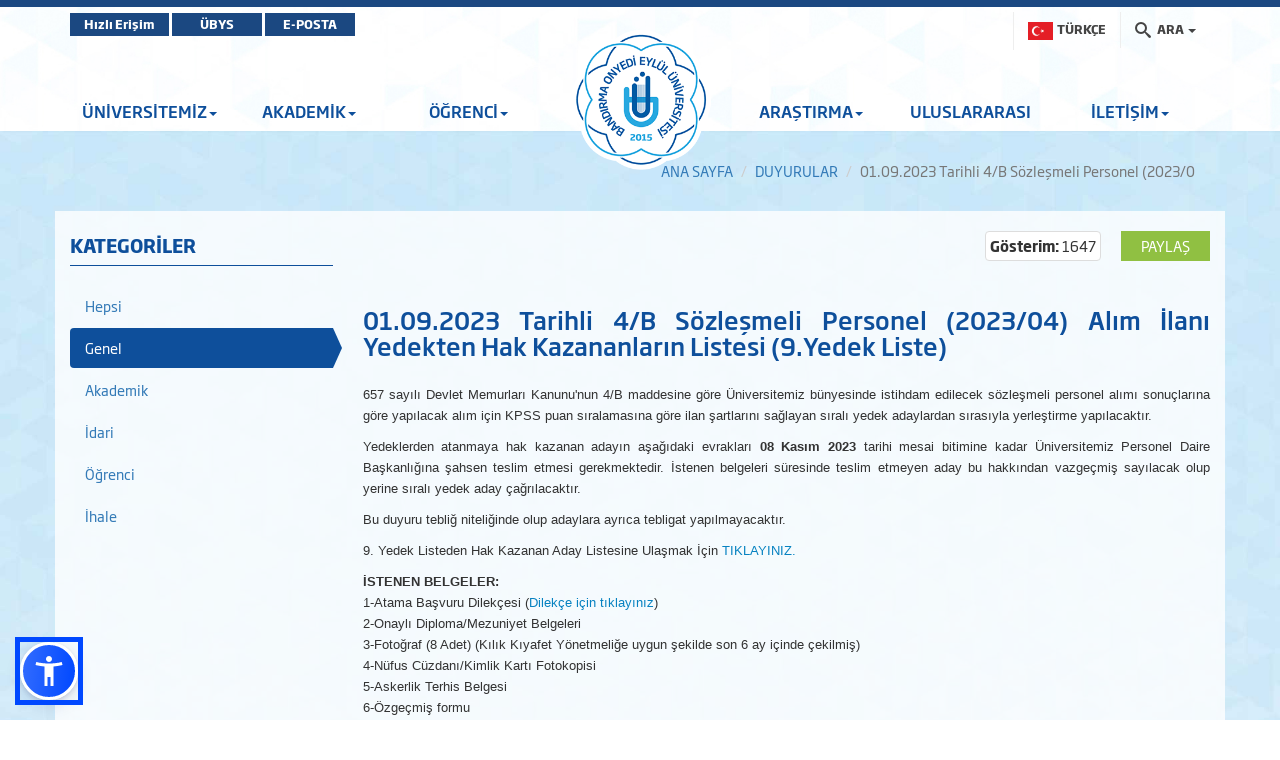

--- FILE ---
content_type: text/html; charset=utf-8
request_url: https://bandirma.edu.tr/tr/www/Duyuru/Goster/01092023-Tarihli-4B-Sozlesmeli-Personel-202304-Alim-Ilani-Yedekten-Hak-Kazananlarin-Listesi-9Yedek-Liste-32333
body_size: 24167
content:
<!DOCTYPE html>

<html>
<head>
    <meta name="viewport" content="width=device-width, initial-scale=1" />

    <meta charset="utf-8" />
    <meta http-equiv="X-UA-Compatible" content="IE=edge" />
    <title>BANDIRMA ONYEDİ EYL&#220;L &#220;NİVERSİTESİ - Rekt&#246;rl&#252;k Goster</title>
    <meta name="description" content="BANDIRMA ONYEDİ EYL&#220;L &#220;NİVERSİTESİ KURUMSAL İNTERNET SİTESİ">
    <meta name="keywords" content="Bandırma, Onyedi, Eylül, Üniversitesi, Bandırma Onyedi Eylül Üniversitesi">

    <meta property="og:title">
    <meta property="og:description">
    <meta property="og:image">

    <meta name="twitter:card" content="summary_large_image" />
    <meta name="twitter:title">
    <meta name="twitter:description">
    <meta name="twitter:image">


    <!-- Favicons -->
    <link rel="apple-touch-icon" sizes="57x57" href="/Content/Ortak/images/favicons/apple-icon-57x57.png">
    <link rel="apple-touch-icon" sizes="60x60" href="/Content/Ortak/images/favicons/apple-icon-60x60.png">
    <link rel="apple-touch-icon" sizes="72x72" href="/Content/Ortak/images/favicons/apple-icon-72x72.png">
    <link rel="apple-touch-icon" sizes="76x76" href="/Content/Ortak/images/favicons/apple-icon-76x76.png">
    <link rel="apple-touch-icon" sizes="114x114" href="/Content/Ortak/images/favicons/apple-icon-114x114.png">
    <link rel="apple-touch-icon" sizes="120x120" href="/Content/Ortak/images/favicons/apple-icon-120x120.png">
    <link rel="apple-touch-icon" sizes="144x144" href="/Content/Ortak/images/favicons/apple-icon-144x144.png">
    <link rel="apple-touch-icon" sizes="152x152" href="/Content/Ortak/images/favicons/apple-icon-152x152.png">
    <link rel="apple-touch-icon" sizes="180x180" href="/Content/Ortak/images/favicons/apple-icon-180x180.png">
    <link rel="icon" type="image/png" sizes="192x192" href="/Content/Ortak/images/favicons/android-icon-192x192.png">
    <link rel="icon" type="image/png" sizes="32x32" href="/Content/Ortak/images/favicons/favicon-32x32.png">
    <link rel="icon" type="image/png" sizes="96x96" href="/Content/Ortak/images/favicons/favicon-96x96.png">
    <link rel="icon" type="image/png" sizes="16x16" href="/Content/Ortak/images/favicons/favicon-16x16.png">
    <link rel="manifest" href="/Content/Ortak/images/favicons/manifest.json">
    <meta name="msapplication-TileColor" content="#ffffff">
    <meta name="msapplication-TileImage" content="/Content/Ortak/images/favicons/ms-icon-144x144.png">
    <meta name="theme-color" content="#ffffff">
    <base />


    <link href="/SGTcss?v=y18zaMXl3zEbcedwy3ktK40aqO11PwUqg_kNVLVhDq41" rel="stylesheet"/>



    <script src="/SGTjs?v=v3pGm9z367CHEQ5zc2xAjvDHrqoiJ1VvoGQ0WPTjlWw1"></script>

    

    

    <!-- Google Analytics -->
    <script src="https://www.google-analytics.com/analytics.js"></script>
    <script>
        (function (i, s, o, g, r, a, m) {
            i['GoogleAnalyticsObject'] = r; i[r] = i[r] || function () {
                (i[r].q = i[r].q || []).push(arguments)
            }, i[r].l = 1 * new Date(); a = s.createElement(o),
                m = s.getElementsByTagName(o)[0]; a.async = 1; a.src = g; m.parentNode.insertBefore(a, m)
        })(window, document, 'script', 'https://www.google-analytics.com/analytics.js', 'ga');

        ga('create', 'G-NS9204N16S', 'auto');
        ga('send', 'pageview');
    </script>

    <!-- Global site tag (gtag.js) - Google Analytics -->
    <script async src="https://www.googletagmanager.com/gtag/js?id=G-NS9204N16S"></script>
    <script>
        window.dataLayer = window.dataLayer || [];
        function gtag() { dataLayer.push(arguments); }
        gtag('js', new Date());

        gtag('config', 'G-NS9204N16S');
    </script>
    <!-- End Google Analytics -->





</head>
<body class="bandirma duyuru" data-scrollwidth="17">


    <header id="header">
        <div class="top-bar">
            <div class="top"></div>
            <div class="middle">
                <div class="container clearfix">
                    <div class="buttons pull-left">
							<a class="btn btn-primary" target="_blank" href="https://banuportal.bandirma.edu.tr/">Hızlı Erişim</a>
                            <a class="btn btn-primary" target="_blank" href="https://ubys.bandirma.edu.tr/">ÜBYS</a>
                            <a class="btn btn-primary" href="https://mail.google.com/a/bandirma.edu.tr" target="_blank">E-POSTA</a>
                    </div>
                    <div class="search pull-right">
                        <div class="navbar-form" role="search">
                            <div class="input-group">
                                <ul class="breadcrumb-buttons">
                                                                            <li class="dropdown">
                                            <a class="dropdown-toggle" href="#" id="dropdownMenuLink" data-toggle="dropdown">
                                                <img src="/Content/Web/images/flags/TR_yeni.png" alt="" width="25" height="18"> <b>&nbsp;TÜRKÇE</b>
                                            </a>
                                            <ul class="dropdown-menu" aria-labelledby="dropdownMenuLink">
                                                <li>
                                                    <a class="dropdown-item" href="https://www.bandirma.edu.tr/tr/">
                                                        <b>TÜRKÇE</b>
                                                    </a>
                                                </li>
                                                <li>
                                                    <a class="dropdown-item" href="https://www.bandirma.edu.tr/en/">
                                                        <b>ENGLISH</b>
                                                    </a>
                                                </li>
                                            </ul>
                                        </li>
                                    <li class="dropdown">
                                        







<a href="#" class="dropdown-toggle" data-toggle="dropdown"><i class="icon-search3"></i> <span>ARA</span> <b class="caret"></b></a>
<div class="popup dropdown-menu dropdown-menu-right">
    <div class="popup-header">
        <a href="#" class="pull-left"><i class="icon-paragraph-justify"></i></a>
        <span>Hızlı Arama</span>
        <a href="#" class="pull-right"><i class="icon-new-tab"></i></a>
    </div>

<form action="/tr/www/Arama/BirimdeAra/1" class="breadcrumb-search" id="HizliAramaForm" method="post"><input name="__RequestVerificationToken" type="hidden" value="cW07D_snv0jD4xXmzCvw_DOb2nFASgd9K3nXYQgXq1aIaPqNGX9KUphNEJA9iOs6GX1jrRkpaetm47QAVYcaxF98aoZpeycQGEHjnHJSLjA1" /><input class="form-control autocomplete" id="AranacakKelime" name="AranacakKelime" placeholder="Aranacak Kelime..." tabindex="1" type="text" value="" /><input data-val="true" data-val-number="BirimID alanı bir sayı olmalıdır." data-val-required="The BirimID field is required." id="BirimID" name="BirimID" type="hidden" value="" /><input id="BirimSEO" name="BirimSEO" type="hidden" value="www" /><input id="SubDomain" name="SubDomain" type="hidden" value="" />        <input type="submit" class="btn btn-block btn-primary" value="ARA">
</form>
</div>

<script>
    $('#AranacakKelime').keypress(function (e) {
        if (e.which == 13) {
            $("#HizliAramaForm").submit();
            return false;
        }
    });
</script>


                                    </li>
                                </ul>
                            </div>
                        </div>
                    </div>
                </div>
            </div>
        </div>
        <div class="navbar-container">
            <div class="container">
                <div id="navbar-tools">
                    <!--Donut#[base64]#-->



<link rel="stylesheet" href="https://cdnjs.cloudflare.com/ajax/libs/font-awesome/6.4.2/css/all.min.css" integrity="sha512-z3gLpd7yknf1YoNbCzqRKc4qyor8gaKU1qmn+CShxbuBusANI9QpRohGBreCFkKxLhei6S9CQXFEbbKuqLg0DA==" crossorigin="anonymous" referrerpolicy="no-referrer" />

        <a class="social-icon" style="visibility:hidden"  href="https://www.facebook.com/bandirmauni" target="_blank"><i class="fa-brands fa-facebook"></i></a> 

<!--EndDonut-->
                </div>
            </div>
            <nav class="navbar navbar-default navbar-sticky">
                <div class="container">
                    

<div class="collapse navbar-collapse js-navbar-collapse" id="mainMenu">
    <ul class="nav navbar-nav level0">

            <li class="dropdown  depth-0  mega-dropdown grid5">
                <a class="dropdown-toggle" data-toggle="dropdown">ÜNİVERSİTEMİZ<span class="caret"></span></a>

                        <ul class="dropdown-menu">


                                <li class="col-sm-2 depth-1 ">
                                    <ul>
                                        <li class="dropdown-header"><a class="" data-toggle="">Yönetim</a></li>
                                            <li class="depth-2 vurgu3"><a href="/tr/www/s/Rektor-191" >Rektör</a></li>
                                            <li class="depth-2 vurgu3"><a href="/tr/www/s/Rektor-Yardimcilari-192" >Rektör Yardımcıları</a></li>
                                            <li class="depth-2 vurgu3"><a href="/tr/www/s/Genel-Sekreterlik-196" >Genel Sekreterlik</a></li>
                                            <li class="depth-2 vurgu3"><a href="/tr/www/s/Universite-Yonetim-Kurulu-193" >Yönetim Kurulu</a></li>
                                            <li class="depth-2 vurgu3"><a href="/tr/www/s/Universite-Senatosu-194" >Senato</a></li>
                                            <li class="depth-2 vurgu3"><a href="https://www.bandirma.edu.tr/tr/www/Sayfa/Goster/Rektor-Danismanlari-2625" target"_self"  class="" data-toggle="" >Rektör Danışmanları</a></li>
                                            <li class="depth-2 vurgu3"><a href="https://www.bandirma.edu.tr/tr/www/Sayfa/Goster/Universite-Danisma-Kurulu-17143" target"_self"  class="" data-toggle="" >Üniversite Danışma Kurulu</a></li>
                                            <li class="depth-2 vurgu3"><a href="https://icdenetim.bandirma.edu.tr/tr/icdenetim" target"_self"  class="" data-toggle="" >İç Denetim Birimi</a></li>
                                            <li class="depth-2 vurgu3"><a href="http://www.bandirma.edu.tr/tr/ozelkalem">&#214;zel Kalem M&#252;d&#252;rl&#252;ğ&#252;</a></li>
                                    </ul>
                                </li>
                                <li class="col-sm-2 depth-1 ">
                                    <ul>
                                        <li class="dropdown-header"><a class="" data-toggle="">Hakkımızda</a></li>
                                            <li class="depth-2 vurgu3"><a href="/tr/www/s/Rektorun-Mesaji-3" >Rektörün Mesajı</a></li>
                                            <li class="depth-2 vurgu3"><a href="/tr/www/s/Tarihce-4" >Tarihçe</a></li>
                                            <li class="depth-2 vurgu3"><a href="/tr/www/s/Vizyonumuz--Misyonumuz-6" >Vizyon & Misyon</a></li>
                                            <li class="depth-2 vurgu3"><a href="/tr/www/s/Organizasyon-Semasi-5" >Organizasyon Şeması</a></li>
                                            <li class="depth-2 vurgu3"><a href="/tr/www/s/Yerleskeler-185" >Yerleşkeler</a></li>
                                            <li class="depth-2 vurgu3"><a href="https://ubys.bandirma.edu.tr/BIP/BusinessIntelligence/Home/Index" target"_self"  class="" data-toggle="" >Kurumsal Değerlendirme Sistemi</a></li>
                                            <li class="depth-2 vurgu3"><a href="/tr/www/s/Tanitim-Filmi-1324" >Tanıtım Filmi</a></li>
                                            <li class="depth-2 vurgu3"><a href="https://www.bandirma.edu.tr/tr/www/Sayfa/Goster/Kurumsal-Kimlik-Bilgileri-14581" target"_self"  class="" data-toggle="" >Kurumsal Kimlik</a></li>
                                            <li class="depth-2 vurgu3"><a href="https://dumansizkampus.bandirma.edu.tr/tr/dumansizkampus" target"_self"  class="" data-toggle="" >Dumansız Kampüs</a></li>
                                    </ul>
                                </li>
                                <li class="col-sm-2 depth-1 ">
                                    <ul>
                                        <li class="dropdown-header"><a href="https://genelsekreterlik.bandirma.edu.tr/tr/genelsekreterlik" target"_self"  class="" data-toggle="" >Genel Sekreterlik</a></li>
                                            <li class="depth-2 vurgu3"><a href="https://hukukms.bandirma.edu.tr/tr/hukukms" target"_self"  class="" data-toggle="" >Hukuk Müşavirliği</a></li>
                                            <li class="depth-2 vurgu3"><a href="https://bidb.bandirma.edu.tr/tr/bidb" target"_self"  class="" data-toggle="" >Bilgi İşlem Daire Başkanlığı</a></li>
                                            <li class="depth-2 vurgu3"><a href="https://imidb.bandirma.edu.tr/tr/imidb" target"_self"  class="" data-toggle="" >İdari ve Mali İşler Daire Başkanlığı</a></li>
                                            <li class="depth-2 vurgu3"><a href="https://kutuphane.bandirma.edu.tr/tr/kutuphane" target"_self"  class="" data-toggle="" >Kütüphane ve Dokümantasyon Daire Başkanlığı</a></li>
                                            <li class="depth-2 vurgu3"><a href="https://oidb.bandirma.edu.tr/tr/oidb" target"_self"  class="" data-toggle="" >Öğrenci İşleri Daire Başkanlığı</a></li>
                                            <li class="depth-2 vurgu3"><a href="https://pdb.bandirma.edu.tr/tr/pdb" target"_self"  class="" data-toggle="" >Personel Daire Başkanlığı</a></li>
                                            <li class="depth-2 vurgu3"><a href="https://sksdb.bandirma.edu.tr/tr/sksdb" target"_self"  class="" data-toggle="" >Sağlık, Kültür ve Spor Daire Başkanlığı</a></li>
                                            <li class="depth-2 vurgu3"><a href="https://strateji.bandirma.edu.tr/tr/strateji" target"_self"  class="" data-toggle="" >Strateji Geliştirme Daire Başkanlığı</a></li>
                                            <li class="depth-2 vurgu3"><a href="https://yapiisleri.bandirma.edu.tr/tr/yapiisleri" target"_self"  class="" data-toggle="" >Yapı İşleri ve Teknik Daire Başkanlığı</a></li>
                                            <li class="depth-2 vurgu3"><a href="https://kurumsaliletisim.bandirma.edu.tr/tr/kurumsaliletisim" target"_self"  class="" data-toggle="" >Kurumsal İletişim Koordinatörlüğü</a></li>
                                            <li class="depth-2 vurgu3"><a href="https://donersermaye.bandirma.edu.tr/tr/donersermaye" target"_self"  class="" data-toggle="" >Döner Sermaye İşletme Müdürlüğü</a></li>
                                    </ul>
                                </li>
                                <li class="col-sm-2 depth-1 ">
                                    <ul>
                                        <li class="dropdown-header"><a class="" data-toggle="">Ofis / Koordinatörlükler</a></li>
                                            <li class="depth-2 vurgu3"><a href="https://afad.bandirma.edu.tr/" target"_self"  class="" data-toggle="" >Afet Acil Durum ve İlk Yardım Koordinatörlüğü</a></li>
                                            <li class="depth-2 vurgu3"><a href="https://bbio.bandirma.edu.tr/" target"_self"  class="" data-toggle="" >Bilim İletişimi Ofisi (BBİO)</a></li>
                                            <li class="depth-2 vurgu3"><a href="https://bandirma.edu.tr/bap" target"_self"  class="" data-toggle="" >Bilimsel Araştırma Projeleri Koordinatörlüğü (BAP)</a></li>
                                            <li class="depth-2 vurgu3"><a href="http://banuproje.bandirma.edu.tr/tr/banuproje">Bilimsel Projeler Koordinat&#246;rl&#252;ğ&#252; (BANU-PROJE)</a></li>
                                            <li class="depth-2 vurgu3"><a href="https://ddo.bandirma.edu.tr/ddo" target"_self"  class="" data-toggle="" >Dijital Dönüşüm  ve Yazılım Ofisi Koordinatörlüğü</a></li>
                                            <li class="depth-2 vurgu3"><a href="https://eok.bandirma.edu.tr/tr/eok" target"_self"  class="" data-toggle="" >Engelsiz Üniversite Öğrenci Birimi Koordinatörlüğü</a></li>
                                            <li class="depth-2 vurgu3"><a href="https://isg.bandirma.edu.tr" target"_self"  class="" data-toggle="" >İş Sağlığı ve Güvenliği Koordinatörlüğü</a></li>
                                            <li class="depth-2 vurgu3"><a href="https://kalite.bandirma.edu.tr/tr/kalite" target"_self"  class="" data-toggle="" >Kalite Koordinatörlüğü</a></li>
                                            <li class="depth-2 vurgu3"><a href="https://meyok.bandirma.edu.tr/tr/meyok" target"_self"  class="" data-toggle="" >Meslek Yüksekokulları Koordinatörlüğü (MEYOK)</a></li>
                                            <li class="depth-2 vurgu3"><a href="https://sifiratik.bandirma.edu.tr/" target"_self"  class="" data-toggle="" >Sıfır Atık Koordinatörlüğü</a></li>
                                            <li class="depth-2 vurgu3"><a href="https://sosyalsorumluluk.bandirma.edu.tr/" target"_self"  class="" data-toggle="" >Sosyal Sorumluluk ve Gönüllülük Koordinatörlüğü</a></li>
                                            <li class="depth-2 vurgu3"><a href="https://tto.bandirma.edu.tr/" target"_self"  class="" data-toggle="" >Teknoloji Transfer Ofisi (TTO)</a></li>
                                            <li class="depth-2 vurgu3"><a href="https://bandirma.edu.tr/uluslararasi" target"_self"  class="" data-toggle="" >Uluslararası İlişkiler Koordinatörlüğü</a></li>
                                    </ul>
                                </li>
                                <li class="col-sm-2 depth-1 ">
                                    <ul>
                                        <li class="dropdown-header"><a class="" data-toggle="">Mevzuat</a></li>
                                            <li class="depth-2 vurgu3"><a href="/tr/www/s/Kanun-ve-KHK-1251" >Kanun ve KHK</a></li>
                                            <li class="depth-2 vurgu3"><a href="/tr/www/s/Yonetmelikler-1252" >Yönetmelikler</a></li>
                                            <li class="depth-2 vurgu3"><a href="https://genelsekreterlik.bandirma.edu.tr/tr/genelsekreterlik/s/YONERGELER-17899" target"_self"  class="" data-toggle="" >Yönergeler</a></li>
                                    </ul>
                                </li>
                                <li class="col-sm-2 depth-1 ">
                                    <ul>
                                        <li class="dropdown-header"><a class="" data-toggle="">Komisyonlar</a></li>
                                            <li class="depth-2 vurgu3"><a href="https://kvkk.bandirma.edu.tr/" target"_self"  class="" data-toggle="" >Kişisel Verileri Koruma Komisyonu	</a></li>
                                            <li class="depth-2 vurgu3"><a href="http://www.bandirma.edu.tr/tr/mevzuatkomisyonu">Mevzuat Komisyonu</a></li>
                                            <li class="depth-2 vurgu3"><a class="" data-toggle="">Yayın Komisyonu</a></li>
                                            <li class="depth-2 vurgu3"><a class="" data-toggle="">Bilimsel Yayınları ve Projeleri Teşvik Komisyonu</a></li>
                                            <li class="depth-2 vurgu3"><a class="" data-toggle="">Tasarruf Tedbirleri Uyum ve Değerlendirme Komisyonu</a></li>
                                            <li class="depth-2 vurgu3"><a class="" data-toggle="">Eğitim-Öğretim Komisyonu</a></li>
                                    </ul>
                                </li>


                        </ul>
            </li>
            <li class="dropdown  depth-0  mega-dropdown ">
                <a class="dropdown-toggle" data-toggle="dropdown">AKADEMİK<span class="caret"></span></a>

                        <ul class="dropdown-menu">


                                <li class="col-sm-2 depth-1 ">
                                    <ul>
                                        <li class="dropdown-header"><a class="" data-toggle="">Enstitüler</a></li>
                                            <li class="depth-2 vurgu3"><a href="http://lee.bandirma.edu.tr/tr/lee">Lisans&#252;st&#252; Eğitim Enstit&#252;s&#252;</a></li>
                                    </ul>
                                </li>
                                <li class="col-sm-2 depth-1 ">
                                    <ul>
                                        <li class="dropdown-header"><a class="" data-toggle="">Fakülteler</a></li>
                                            <li class="depth-2 vurgu3"><a href="https://denizcilik.bandirma.edu.tr/tr/denizcilik" target"_self"  class="" data-toggle="" >Denizcilik Fakültesi</a></li>
                                            <li class="depth-2 vurgu3"><a href="https://iibf.bandirma.edu.tr/tr/iibf" target"_self"  class="" data-toggle="" >İktisadi ve İdari Bilimler Fakültesi</a></li>
                                            <li class="depth-2 vurgu3"><a href="http://iif.bandirma.edu.tr/tr/iif">İlahiyat Fak&#252;ltesi</a></li>
                                            <li class="depth-2 vurgu3"><a href="http://iletisimf.bandirma.edu.tr/tr/iletisimf">İletişim Fak&#252;ltesi</a></li>
                                            <li class="depth-2 vurgu3"><a href="https://itbf.bandirma.edu.tr/tr/itbf" target"_self"  class="" data-toggle="" >İnsan ve Toplum Bilimleri Fakültesi</a></li>
                                            <li class="depth-2 vurgu3"><a href="https://mdbf.bandirma.edu.tr/tr/mdbf" target"_self"  class="" data-toggle="" >Mühendislik ve Doğa Bilimleri Fakültesi</a></li>
                                            <li class="depth-2 vurgu3"><a href="https://ubf.bandirma.edu.tr/tr/ubf" target"_self"  class="" data-toggle="" >Ömer Seyfettin Uygulamalı Bilimler Fakültesi</a></li>
                                            <li class="depth-2 vurgu3"><a href="https://sbf.bandirma.edu.tr/tr/sbf" target"_self"  class="" data-toggle="" >Sağlık Bilimleri Fakültesi</a></li>
                                            <li class="depth-2 vurgu3"><a href="https://mtf.bandirma.edu.tr/" target"_self"  class="" data-toggle="" >Sanat, Tasarım ve Mimarlık Fakültesi</a></li>
                                            <li class="depth-2 vurgu3"><a href="https://sporbf.bandirma.edu.tr/" target"_self"  class="" data-toggle="" >Spor Bilimleri Fakültesi</a></li>
                                            <li class="depth-2 vurgu3"><a href="https://tip.bandirma.edu.tr/" target"_self"  class="" data-toggle="" >Tıp Fakültesi</a></li>
                                            <li class="depth-2 vurgu3"><a href="http://www.bandirma.edu.tr/tr/www/h/Universitemiz-Iletisim-ve-Ziraat-Fakulteleri-ile-Buyumeye-Devam-Ediyor-21049">Ziraat Fak&#252;ltesi</a></li>
                                    </ul>
                                </li>
                                <li class="col-sm-2 depth-1 ">
                                    <ul>
                                        <li class="dropdown-header"><a class="" data-toggle="">Yüksekokullar</a></li>
                                            <li class="depth-2 vurgu3"><a href="https://ydyo.bandirma.edu.tr/tr/ydyo" target"_self"  class="" data-toggle="" >Yabancı Diller Yüksekokulu</a></li>
                                    </ul>
                                </li>
                                <li class="col-sm-2 depth-1 ">
                                    <ul>
                                        <li class="dropdown-header"><a class="" data-toggle="">Meslek Yüksekokulları</a></li>
                                            <li class="depth-2 vurgu3"><a href="https://adaletmyo.bandirma.edu.tr/tr/adaletmyo" target"_self"  class="" data-toggle="" >Adalet Meslek Yüksekokulu</a></li>
                                            <li class="depth-2 vurgu3"><a href="https://bandirmamyo.bandirma.edu.tr/tr/bandirmamyo" target"_self"  class="" data-toggle="" >Bandırma Meslek Yüksekokulu</a></li>
                                            <li class="depth-2 vurgu3"><a href="https://denizcilikmyo.bandirma.edu.tr/tr/denizcilikmyo" target"_self"  class="" data-toggle="" >Denizcilik Meslek Yüksekokulu</a></li>
                                            <li class="depth-2 vurgu3"><a href="https://erdek.bandirma.edu.tr/tr/erdek" target"_self"  class="" data-toggle="" >Erdek Meslek Yüksekokulu</a></li>
                                            <li class="depth-2 vurgu3"><a href="https://gonen.bandirma.edu.tr/tr/gonen" target"_self"  class="" data-toggle="" >Gönen Meslek Yüksekokulu</a></li>
                                            <li class="depth-2 vurgu3"><a href="https://manyas.bandirma.edu.tr/tr/manyas" target"_self"  class="" data-toggle="" >Manyas Meslek Yüksekokulu</a></li>
                                            <li class="depth-2 vurgu3"><a href="https://shmyo.bandirma.edu.tr/tr/shmyo" target"_self"  class="" data-toggle="" >Sağlık Hizmetleri Meslek Yüksekokulu</a></li>
                                            <li class="depth-2 vurgu3"><a href="https://susurluktomyo.bandirma.edu.tr/" target"_self"  class="" data-toggle="" >Susurluk Tarım ve Orman Meslek Yüksekokulu</a></li>
                                            <li class="depth-2 vurgu3"><a href="https://osbmyo.bandirma.edu.tr/" target"_self"  class="" data-toggle="" >Bandırma OSB Teknik Bilimler Meslek Yüksekokulu</a></li>
                                    </ul>
                                </li>
                                <li class="col-sm-2 depth-1 ">
                                    <ul>
                                        <li class="dropdown-header"><a class="" data-toggle="">Rektörlüğe Bağlı Bölümler</a></li>
                                            <li class="depth-2 vurgu3"><a href="https://www.bandirma.edu.tr/tr/aiit" target"_self"  class="" data-toggle="" >Atatürk İlkeleri ve İnkılap Tarihi Bölümü</a></li>
                                            <li class="depth-2 vurgu3"><a href="https://www.bandirma.edu.tr/tr/turkdili" target"_self"  class="" data-toggle="" >Türk Dili Bölümü</a></li>
                                    </ul>
                                </li>
                                <li class="col-sm-2 depth-1 ">
                                    <ul>
                                        <li class="dropdown-header"><a class="" data-toggle="">Uygulama ve Araştırma Merkezleri</a></li>
                                            <li class="depth-2 vurgu3"><a href="https://tomer.bandirma.edu.tr/" target"_self"  class="" data-toggle="" >BANÜ-TÖMER</a></li>
                                            <li class="depth-2 vurgu3"><a href="https://kagem.bandirma.edu.tr/" target"_self"  class="" data-toggle="" >BANÜ-KAGEM</a></li>
                                            <li class="depth-2 vurgu3"><a href="https://sem.bandirma.edu.tr/" target"_self"  class="" data-toggle="" >BANÜ-SEM</a></li>
                                            <li class="depth-2 vurgu3"><a href="https://cocuk.bandirma.edu.tr" target"_self"  class="" data-toggle="" >BANÜ-ÇOCUK ÜNİ</a></li>
                                            <li class="depth-2 vurgu3"><a href="https://uzem.bandirma.edu.tr/" target"_self"  class="" data-toggle="" >BANÜ-UZEM</a></li>
                                            <li class="depth-2 vurgu3"><a href="https://bortam.bandirma.edu.tr/" target"_self"  class="" data-toggle="" >BANÜ-BORTAM</a></li>
                                            <li class="depth-2 vurgu3"><a href="https://ftr.bandirma.edu.tr/" target"_self"  class="" data-toggle="" >BANÜ-FTR</a></li>
                                            <li class="depth-2 vurgu3"><a href="https://apam.bandirma.edu.tr/" target"_self"  class="" data-toggle="" >BANÜ-APAM</a></li>
                                            <li class="depth-2 vurgu3"><a href="https://dtlm.bandirma.edu.tr/" target"_self"  class="" data-toggle="" >BANÜ-DTLM</a></li>
                                            <li class="depth-2 vurgu3"><a href="https://kat.bandirma.edu.tr/" target"_self"  class="" data-toggle="" >BANÜ-KAT</a></li>
                                            <li class="depth-2 vurgu3"><a href="https://spar.bandirma.edu.tr/" target"_self"  class="" data-toggle="" >BANÜ-SPAR</a></li>
                                            <li class="depth-2 vurgu3"><a href="https://taksam.bandirma.edu.tr/" target"_self"  class="" data-toggle="" >BANÜ-TAKSAM</a></li>
                                            <li class="depth-2 vurgu3"><a href="https://sabesya.bandirma.edu.tr/" target"_self"  class="" data-toggle="" >BANÜ-SABESYA</a></li>
                                    </ul>
                                </li>


                        </ul>
            </li>
            <li class="dropdown  depth-0   ">
                <a class="dropdown-toggle" data-toggle="dropdown">ÖĞRENCİ<span class="caret"></span></a>

                        <ul class="dropdown-menu" style="display: none; opacity: 1;">

                                <li class="dropdown depth-1 ">
                                    <a href="https://www.bandirma.edu.tr/tr/www/Sayfa/Goster/ONLISANS-LISANS-VE-LISANSUSTU-AKADEMIK-TAKVIMLER-2" target"_self"  class="" data-toggle="" >Akademik Takvim</a>
                                </li>
                                <li class="dropdown depth-1 ">
                                    <a href="" target"_self"  class="dropdown-toggle" data-toggle="dropdown" >Uluslararası<i class="fa fa-caret-right pull-right"></i></a>
                                        <ul class="dropdown-menu" style="display: none; opacity: 1;">
                                                <li class="depth-2 ">
                                                    <a href="https://studyin.bandirma.edu.tr/tr/studyin" target"_self"  class="" data-toggle="" >Study in Bandırma</a>
                                                </li>
                                                <li class="depth-2 ">
                                                    <a href="https://erasmus.bandirma.edu.tr/tr/erasmus" target"_self"  class="" data-toggle="" >Erasmus</a>
                                                </li>
                                                <li class="depth-2 ">
                                                    <a href="https://farabi.bandirma.edu.tr/tr/farabi" target"_self"  class="" data-toggle="" >Farabi</a>
                                                </li>
                                                <li class="depth-2 ">
                                                    <a href="https://mevlana.bandirma.edu.tr/tr/mevlana" target"_self"  class="" data-toggle="" >Mevlana</a>
                                                </li>
                                                <li class="depth-2 ">
                                                    <a href="https://obs.bandirma.edu.tr/oibs/bologna/" target"_self"  class="" data-toggle="" >Bologna</a>
                                                </li>
                                                <li class="depth-2 ">
                                                    <a href="https://webyonetim.bandirma.edu.tr/Content/Web/Yuklemeler/DosyaYoneticisi/194/files/Erasmus%20Charter%202021-2027.pdf" target"_self"  class="" data-toggle="" >Erasmus Charter</a>
                                                </li>
                                                <li class="depth-2 ">
                                                    <a href="/tr/www/s/Erasmus-Policy-610" >Erasmus Policy</a>
                                                </li>
                                                <li class="depth-2 ">
                                                    <a href="https://studyin.bandirma.edu.tr/en/studyin" target"_self"  class="" data-toggle="" >International Students</a>
                                                </li>
                                        </ul>
                                </li>
                                <li class="dropdown depth-1 ">
                                    <a href="" target"_self"  class="dropdown-toggle" data-toggle="dropdown" >Eğitim-Öğretim İstatistikleri<i class="fa fa-caret-right pull-right"></i></a>
                                        <ul class="dropdown-menu" style="display: none; opacity: 1;">
                                                <li class="depth-2 ">
                                                    <a href="https://webyonetim.bandirma.edu.tr/Content/Web/Yuklemeler/DosyaYoneticisi/676/files/O%C4%B0DB_2024%20%C3%96%C4%9ERENC%C4%B0%20SAYISI.pdf" target"_self"  class="" data-toggle="" >2024-2025 Öğrenci Sayıları</a>
                                                </li>
                                                <li class="depth-2 ">
                                                    <a href="https://webyonetim.bandirma.edu.tr/Content/Web/Yuklemeler/DosyaYoneticisi/676/files/O%C4%B0DB_Y%C4%B1llara%20G%C3%B6re_%C3%96%C4%9Frenci_2024.pdf" target"_self"  class="" data-toggle="" >Yıllara Göre Öğrenci Sayıları</a>
                                                </li>
                                                <li class="depth-2 ">
                                                    <a href="https://webyonetim.bandirma.edu.tr/Content/Web/Yuklemeler/DosyaYoneticisi/676/files/O%C4%B0DB_Y%C4%B1llara%20G%C3%B6re%20Yabanc%C4%B1_2024.pdf" target"_self"  class="" data-toggle="" >Yıllara Göre Yabancı Uyruklu Öğrenci Sayıları</a>
                                                </li>
                                                <li class="depth-2 ">
                                                    <a href="https://webyonetim.bandirma.edu.tr/Content/Web/Yuklemeler/DosyaYoneticisi/676/files/O%C4%B0DB_Y%C4%B1llara%20g%C3%B6re%20Mezun_2024.pdf" target"_self"  class="" data-toggle="" >Yıllara Göre Mezun Öğrenci Sayıları</a>
                                                </li>
                                                <li class="depth-2 ">
                                                    <a href="https://webyonetim.bandirma.edu.tr/Content/Web/Yuklemeler/DosyaYoneticisi/676/files/O%C4%B0DB_Y%C4%B1llara%20G%C3%B6re%20Doluluk_2024.pdf" target"_self"  class="" data-toggle="" >YKS Yıllara Göre Doluluk Oranları </a>
                                                </li>
                                        </ul>
                                </li>
                                <li class="dropdown depth-1 ">
                                    <a href="https://www.bandirma.edu.tr/tr/www/Sayfa/Goster/BILGI-PAKETI-ve-DERS-KATALOGU-1079" target"_self"  class="" data-toggle="" >Bilgi Paketi / Ders Kataloğu</a>
                                </li>
                                <li class="dropdown depth-1 ">
                                    <a href="https://oidb.bandirma.edu.tr/tr/oidb" target"_self"  class="" data-toggle="" >Öğrenci İşleri</a>
                                </li>
                                <li class="dropdown depth-1 ">
                                    <a href="https://webyonetim.bandirma.edu.tr/Content/Web/Yuklemeler/DosyaYoneticisi/676/files/2025-2026%20KATKI%20PAYI.pdf" target"_self"  class="" data-toggle="" >Öğrenci Katkı Payları (Harçlar)</a>
                                </li>
                                <li class="dropdown depth-1 ">
                                    <a class="dropdown-toggle" data-toggle="dropdown">Mevzuat<i class="fa fa-caret-right pull-right"></i></a>
                                        <ul class="dropdown-menu" style="display: none; opacity: 1;">
                                                <li class="depth-2 ">
                                                    <a href="https://oidb.bandirma.edu.tr/tr/oidb/s/Yonetmelikler-241" target"_self"  class="" data-toggle="" >Yönetmelikler</a>
                                                </li>
                                                <li class="depth-2 ">
                                                    <a href="https://oidb.bandirma.edu.tr/tr/oidb/s/Yonergeler-14977" target"_self"  class="" data-toggle="" >Yönergeler</a>
                                                </li>
                                                <li class="depth-2 ">
                                                    <a href="https://oidb.bandirma.edu.tr/tr/oidb/s/Usul-ve-Esaslar-21865" target"_self"  class="" data-toggle="" >Usul ve Esaslar</a>
                                                </li>
                                        </ul>
                                </li>
                                <li class="dropdown depth-1 ">
                                    <a href="https://sksdb.bandirma.edu.tr/tr/sksdb/s/Ogrenci-Topluluklarimiz-105" target"_self"  class="" data-toggle="" >Öğrenci Toplulukları</a>
                                </li>
                                <li class="dropdown depth-1 ">
                                    <a href="https://obs.bandirma.edu.tr/oibs/bologna/" target"_self"  class="" data-toggle="" >Bologna Süreci</a>
                                </li>
                                <li class="dropdown depth-1 ">
                                    <a href="https://ubys.bandirma.edu.tr/AIS/OutcomeBasedLearning/Home/Index?culture=tr-TR" target"_self"  class="" data-toggle="" >Bologna Süreci (ÜBYS)</a>
                                </li>
                                <li class="dropdown depth-1 ">
                                    <a href="/tr/www/s/Yatay-ve-Dikey-Gecis-205" >Yatay ve Dikey Geçiş</a>
                                </li>
                                <li class="dropdown depth-1 ">
                                    <a href="https://sksdb.bandirma.edu.tr/tr/sksdb/Sayfa/Goster/Yemek-Menusu-2725" target"_self"  class="" data-toggle="" >Aylık Yemek Listesi</a>
                                </li>
                                <li class="dropdown depth-1 ">
                                    <a href="https://webyonetim.bandirma.edu.tr/Content/Web/Yuklemeler/DosyaYoneticisi/1130/files/BILGI%20KITABI%202025.pdf" target"_self"  class="" data-toggle="" >Öğrenci Bilgi Kitabı</a>
                                </li>
                                <li class="dropdown depth-1  vurgula ">
                                    <a href="https://ubys.bandirma.edu.tr/WishSuggestionComplaint/Index" target"_self"  class="" data-toggle="" >Paydaş Geri Bildirim Yönetim Sistemi</a>
                                </li>
                                <li class="dropdown depth-1 ">
                                    <a href="https://eok.bandirma.edu.tr/tr/eok" target"_self"  class="" data-toggle="" >Engelsiz Üniversite Öğrenci Birimi</a>
                                </li>
                                <li class="dropdown depth-1 ">
                                    <a href="https://adayogrenci.bandirma.edu.tr/" target"_self"  class="" data-toggle="" >Aday Öğrenci</a>
                                </li>

                        </ul>
            </li>
<li class="logo hidden-xs"><a href="http://www.bandirma.edu.tr/tr"><img src="/Content/Web/images/logo_tr.png" alt="BANDIRMA ONYEDİ EYLÜL ÜNİVERSİTESİ"></a></li>            <li class="dropdown  depth-0  mega-dropdown ">
                <a class="dropdown-toggle" data-toggle="dropdown">ARAŞTIRMA<span class="caret"></span></a>

                        <ul class="dropdown-menu">


                                <li class="col-sm-2 depth-1 ">
                                    <ul>
                                        <li class="dropdown-header"><a class="" data-toggle="">Koordinatörlükler</a></li>
                                            <li class="depth-2 vurgu3"><a href="https://www.bandirma.edu.tr/bap" target"_self"  class="" data-toggle="" >Bilimsel Araştırma Projeleri Koordinatörlüğü (BAP)</a></li>
                                            <li class="depth-2 vurgu3"><a href="http://banuproje.bandirma.edu.tr/tr/banuproje">Bilimsel Projeler Koordinat&#246;rl&#252;ğ&#252; (BAN&#220;-PROJE)</a></li>
                                            <li class="depth-2 vurgu3"><a href="https://tto.bandirma.edu.tr/" target"_self"  class="" data-toggle="" >Teknoloji Transfer Ofisi (TTO)</a></li>
                                    </ul>
                                </li>
                                <li class="col-sm-2 depth-1 ">
                                    <ul>
                                        <li class="dropdown-header"><a class="" data-toggle="">Uygulama ve Araştırma Merkezleri</a></li>
                                            <li class="depth-2 vurgu3"><a href="https://tomer.bandirma.edu.tr/" target"_self"  class="" data-toggle="" >BANÜ-TÖMER</a></li>
                                            <li class="depth-2 vurgu3"><a href="https://kagem.bandirma.edu.tr/" target"_self"  class="" data-toggle="" >BANÜ-KAGEM</a></li>
                                            <li class="depth-2 vurgu3"><a href="https://sem.bandirma.edu.tr/" target"_self"  class="" data-toggle="" >BANÜ-SEM</a></li>
                                            <li class="depth-2 vurgu3"><a href="https://cocuk.bandirma.edu.tr" target"_self"  class="" data-toggle="" >BANÜ-ÇOCUK ÜNİ</a></li>
                                            <li class="depth-2 vurgu3"><a href="https://uzem.bandirma.edu.tr/" target"_self"  class="" data-toggle="" >BANÜ-UZEM</a></li>
                                            <li class="depth-2 vurgu3"><a href="https://bortam.bandirma.edu.tr/" target"_self"  class="" data-toggle="" >BANÜ-BORTAM</a></li>
                                            <li class="depth-2 vurgu3"><a href="https://ftr.bandirma.edu.tr/" target"_self"  class="" data-toggle="" >BANÜ-FTR</a></li>
                                            <li class="depth-2 vurgu3"><a href="https://apam.bandirma.edu.tr/" target"_self"  class="" data-toggle="" >BANÜ-APAM</a></li>
                                            <li class="depth-2 vurgu3"><a href="https://dtlm.bandirma.edu.tr/" target"_self"  class="" data-toggle="" >BANÜ-DTLM</a></li>
                                            <li class="depth-2 vurgu3"><a href="https://kat.bandirma.edu.tr/" target"_self"  class="" data-toggle="" >BANÜ-KAT</a></li>
                                            <li class="depth-2 vurgu3"><a href="https://spar.bandirma.edu.tr/" target"_self"  class="" data-toggle="" >BANÜ-SPAR</a></li>
                                            <li class="depth-2 vurgu3"><a href="https://taksam.bandirma.edu.tr/" target"_self"  class="" data-toggle="" >BANÜ-TAKSAM</a></li>
                                            <li class="depth-2 vurgu3"><a href="https://sabesya.bandirma.edu.tr/" target"_self"  class="" data-toggle="" >BANÜ-SABESYA</a></li>
                                    </ul>
                                </li>
                                <li class="col-sm-2 depth-1 ">
                                    <ul>
                                        <li class="dropdown-header"><a class="" data-toggle="">Akademik</a></li>
                                            <li class="depth-2 vurgu3"><a href="/tr/www/s/Akademik-Yayinlar-14419" >Akademik Yayınlar</a></li>
                                            <li class="depth-2 vurgu3"><a href="/tr/www/s/Kongre-Sempozyum-ve-Sergiler-34733" >Kongre ve Sempozyumlar</a></li>
                                            <li class="depth-2 vurgu3"><a href="https://ubys.bandirma.edu.tr/BIP/BusinessIntelligence/Officer/Academicians" target"_self"  class="" data-toggle="" >Akademik Göstergeler</a></li>
                                            <li class="depth-2 vurgu3"><a href="/tr/www/s/Etik-Kurullar-15168" >Etik Kurullar</a></li>
                                    </ul>
                                </li>
                                <li class="col-sm-2 depth-1 ">
                                    <ul>
                                        <li class="dropdown-header"><a href="https://kutuphane.bandirma.edu.tr/tr/kutuphane" target"_self"  class="" data-toggle="" >Kütüphane</a></li>
                                    </ul>
                                </li>


                        </ul>
            </li>
            <li class=" depth-0   ">
                <a href="https://bandirma.edu.tr/uluslararasi" target"_self"  class="" data-toggle="" >ULUSLARARASI</a>

            </li>
            <li class="dropdown  depth-0   ">
                <a class="dropdown-toggle" data-toggle="dropdown">İLETİŞİM<span class="caret"></span></a>

                        <ul class="dropdown-menu" style="display: none; opacity: 1;">

                                <li class="dropdown depth-1 ">
                                    <a href="http://www.bandirma.edu.tr/tr/www/Iletisim">İletişim</a>
                                </li>
                                <li class="dropdown depth-1 ">
                                    <a href="http://www.bandirma.edu.tr/tr/www/Form/Goster/Rektorluk-Randevu-Talep-Formu-68">Rekt&#246;r Randevu Talep</a>
                                </li>

                        </ul>
            </li>


        
        
    </ul>
</div>

                </div>
            </nav>
            <div class="navbar navbar-mobile navbar-sticky">
                <div class="container">
                    <div class="row">
                        <div class="col-md-3 col-sm-4">
                            <div class="logo">
                                <a href="/tr/www">
                                    <img src=/Content/Web/images/logo_tr.png alt="BANDIRMA ONYEDİ EYL&#220;L &#220;NİVERSİTESİ" />
                                </a>
                            </div>
                        </div>
                        <div class="col-md-9 col-sm-8">
                            <a class="nav-button" id="nav-button"> <span>MENU</span> <i class="lines"></i> </a>
                        </div>
                    </div>
                </div>
            </div>
        </div>
    </header>


    <main id="container">
        


<div class="container">
    <ol class="breadcrumb">
        <li><a href="/">ANA SAYFA</a></li>
        <li><a href="/tr/www/Duyuru/Liste">DUYURULAR</a></li>
        <li class="active">01.09.2023 Tarihli 4/B S&#246;zleşmeli Personel (2023/0</li>
    </ol>
</div>
<div class="widgetWrapper ">
    <div class="container contentBg">
        <div class="row">
            <div class="col-md-3">
                <div class="widget-main sideBar">
                    <div class="widget-main-title">
                        <a href="#"><h4 class="widget-title">KATEGORİLER</h4></a>
                    </div>
                    <div class="widget-inner">
                        <div class="blog-categories">
                            

<ul class="nav nav-pills brand-pills nav-stacked">
        <li class="brand-nav "><a href="/tr/www/Duyuru/Liste?k=-1">Hepsi</a></li>
        <li class="brand-nav active"><a href="/tr/www/Duyuru/Liste?k=1">Genel</a></li>
        <li class="brand-nav "><a href="/tr/www/Duyuru/Liste?k=2">Akademik</a></li>
        <li class="brand-nav "><a href="/tr/www/Duyuru/Liste?k=3">İdari</a></li>
        <li class="brand-nav "><a href="/tr/www/Duyuru/Liste?k=4">&#214;ğrenci</a></li>
        <li class="brand-nav "><a href="/tr/www/Duyuru/Liste?k=5">İhale</a></li>




</ul>


                        </div> <!-- /.blog-categories -->
                    </div> <!-- /.widget-inner -->
                </div> <!-- /.widget-main -->
            </div>
            <div class="col-md-9">
                <div class="spacer5 hidden-sm hidden-xs"></div>
                <div class="blog-post-header clearfix">
                    <div class="shareButton pull-right">
                        <share-button class="sharePage"
                                      data-btntext=Paylaş
                                      data-url="/tr/01092023-Tarihli-4B-Sozlesmeli-Personel-202304-Alim-Ilani-Yedekten-Hak-Kazananlarin-Listesi-9Yedek-Liste-32333/d"
                                      data-title="01.09.2023 Tarihli 4/B S&#246;zleşmeli Personel (2023/04) Alım İlanı Yedekten Hak Kazananların Listesi (9.Yedek Liste)"
                                      data-description="&lt;p&gt;&lt;span style=&quot;color:#333333;&quot;&gt;&lt;span style=&quot;font-"
                                      data-image="/Content/Web/images/default.png">
                        </share-button>
                    </div>
                    
                    
                    <p class="thumbnail pull-right">
                        <b>G&#246;sterim:</b> 1647
                    </p>
                </div>
                <div class="spacer25 hidden-sm hidden-xs"></div>
                <div class="blog-post-container">
                    <div class="blog-post-inner" style="text-align: justify;">
                        <h3 class="blog-post-title">01.09.2023 Tarihli 4/B S&#246;zleşmeli Personel (2023/04) Alım İlanı Yedekten Hak Kazananların Listesi (9.Yedek Liste)</h3>
                        <div class="spacer15 hidden-sm hidden-xs"></div>
                
                            

                        
                        <p><span style="color:#333333;"><span style="font-family:arial,sans-serif;"><span style="font-size:10.0pt;">657 sayılı Devlet Memurları Kanunu&#39;nun 4/B maddesine g&ouml;re &Uuml;niversitemiz b&uuml;nyesinde istihdam edilecek s&ouml;zleşmeli personel alımı sonu&ccedil;larına g&ouml;re yapılacak alım i&ccedil;in KPSS puan sıralamasına g&ouml;re ilan şartlarını sağlayan sıralı yedek adaylardan sırasıyla yerleştirme yapılacaktır.</span></span></span></p>

<p><span style="color:#333333;"><span style="font-family:arial,sans-serif;"><span style="font-size:10.0pt;">Yedeklerden atanmaya hak kazanan adayın aşağıdaki evrakları&nbsp;<strong><span style="font-family:arial,sans-serif;">08 Kasım 2023</span></strong>&nbsp;tarihi mesai bitimine&nbsp;kadar &Uuml;niversitemiz Personel Daire Başkanlığına şahsen teslim etmesi gerekmektedir. İstenen belgeleri s&uuml;resinde teslim etmeyen aday bu hakkından vazge&ccedil;miş sayılacak olup yerine sıralı yedek aday &ccedil;ağrılacaktır.</span></span></span></p>

<p><span style="color:#333333;"><span style="font-family:arial,sans-serif;"><span style="font-size:10.0pt;">Bu duyuru tebliğ niteliğinde olup adaylara ayrıca tebligat yapılmayacaktır.</span></span></span></p>

<p><span style="color:#333333;"><span style="font-family:arial,sans-serif;"><span style="font-size:10.0pt;">9. Yedek Listeden Hak Kazanan Aday Listesine Ulaşmak İ&ccedil;in&nbsp;</span></span></span><span style="color:#0782C1;"><span style="font-family:arial,sans-serif;"><span style="font-size:10.0pt;"><a href="https://webyonetim.bandirma.edu.tr/Content/Web/Yuklemeler/DosyaYoneticisi/1109/files/01_09_2023yedekilan9_listesi.pdf" target="_blank"><span style="color:#0782C1;">TIKLAYINIZ.</span></a></span></span></span></p>

<p style="margin-bottom:.0001pt;"><strong><span style="color:#333333;"><span style="font-family:arial,sans-serif;"><span style="font-size:10.0pt;">İSTENEN BELGELER:</span></span></span></strong></p>

<p style="margin-bottom:.0001pt;"><span style="color:#333333;"><span style="font-family:arial,sans-serif;"><span style="font-size:10.0pt;">1-Atama Başvuru Dilek&ccedil;esi (</span></span></span><span style="color:#0782C1;"><span style="font-family:arial,sans-serif;"><span style="font-size:10.0pt;"><a href="https://www.google.com/url?sa=D&amp;q=https://webyonetim.bandirma.edu.tr/Content/Web/Yuklemeler/DosyaYoneticisi/1109/files/sozlesmeliatamatalepdilekcesi-2023%2520%281%29.docx&amp;ust=1699346640000000&amp;usg=AOvVaw3JfXIR5UDE6IaXfGWYhc9E&amp;hl=tr&amp;source=gmail" target="_blank"><span style="color:#0782C1;">Dilek&ccedil;e i&ccedil;in tıklayınız</span></a></span></span></span><span style="color:#333333;"><span style="font-family:arial,sans-serif;"><span style="font-size:10.0pt;">)</span></span></span></p>

<p style="margin-bottom:.0001pt;"><span style="color:#333333;"><span style="font-family:arial,sans-serif;"><span style="font-size:10.0pt;">2-Onaylı Diploma/Mezuniyet Belgeleri</span></span></span></p>

<p style="margin-bottom:.0001pt;"><span style="color:#333333;"><span style="font-family:arial,sans-serif;"><span style="font-size:10.0pt;">3-Fotoğraf (8 Adet) (Kılık Kıyafet Y&ouml;netmeliğe uygun şekilde son 6 ay i&ccedil;inde &ccedil;ekilmiş)<br />
4-N&uuml;fus C&uuml;zdanı/Kimlik Kartı Fotokopisi</span></span></span></p>

<p style="margin-bottom:.0001pt;"><span style="color:#333333;"><span style="font-family:arial,sans-serif;"><span style="font-size:10.0pt;">5-Askerlik Terhis Belgesi</span></span></span></p>

<p style="margin-bottom:.0001pt;"><span style="color:#333333;"><span style="font-family:arial,sans-serif;"><span style="font-size:10.0pt;">6-&Ouml;zge&ccedil;miş formu&nbsp;</span></span></span></p>

<p style="margin-bottom:.0001pt;"><span style="color:#333333;"><span style="font-family:arial,sans-serif;"><span style="font-size:10.0pt;">7-KPSS -2022 Sonu&ccedil; Belgesi (Doğrulama kodu bulunan)</span></span></span></p>

<p style="margin-bottom:.0001pt;"><span style="color:#333333;"><span style="font-family:arial,sans-serif;"><span style="font-size:10.0pt;">8-SGK Hizmet D&ouml;k&uuml;m&uuml; (Barkodlu E-Devlet &Ccedil;ıktısı)</span></span></span></p>

<p style="margin-bottom:.0001pt;"><span style="color:#333333;"><span style="font-family:arial,sans-serif;"><span style="font-size:10.0pt;">9- Sağlık Kurulu Raporu (Devlet veya Tıp Fak. Hastaneleri) (<strong><em><span style="font-family:arial,sans-serif;">koruma ve g&uuml;venlik g&ouml;revlisi olarak vardiyalı &ccedil;alışmaya engel durumunun olmadığının sağlık kurulu raporunda belirtilmesi gerekmektedir.</span></em></strong>)</span></span></span></p>

<p style="margin-bottom:.0001pt;"><span style="color:#333333;"><span style="font-family:arial,sans-serif;"><span style="font-size:10.0pt;">10- Adli Sicil Kaydı</span></span></span></p>

<p style="margin-bottom:.0001pt;"><span style="color:#333333;"><span style="font-family:arial,sans-serif;"><span style="font-size:10.0pt;">11- Mal Bildirim Formu (</span></span></span><span style="color:#0782C1;"><span style="font-family:arial,sans-serif;"><span style="font-size:10.0pt;"><a href="https://pdb.bandirma.edu.tr/tr/pdb/Sayfa/Goster/Formlar-65" target="_blank"><span style="color:#0782C1;">Personel Daire Başkanlığı internet sayfasından alınacaktır</span></a></span></span></span><span style="color:#333333;"><span style="font-family:arial,sans-serif;"><span style="font-size:10.0pt;">) (Ayrıca g&ouml;reve başlama sırasında Personel Bilgi Sistemi &uuml;zerinden de doldurularak teslim edilecektir)<br />
12-Kişisel Verilerin Korunması Kanunu uyarınca Aydınlatma Metni i&ccedil;in&nbsp;</span></span></span><span style="color:#0782C1;"><span style="font-family:arial,sans-serif;"><span style="font-size:10.0pt;"><a href="https://www.google.com/url?sa=D&amp;q=https://webyonetim.bandirma.edu.tr/Content/Web/Yuklemeler/DosyaYoneticisi/1109/files/kvkkidaripersoneladayiaydinlatmametni%2520%285%29.docx&amp;ust=1699346640000000&amp;usg=AOvVaw3bgKD6I72b65oRXBVwVyDp&amp;hl=tr&amp;source=gmail" target="_blank"><span style="color:#0782C1;">Tıklayınız.</span></a></span></span></span></p>

<p style="margin-bottom:.0001pt;"><span style="color:#333333;"><span style="font-family:arial,sans-serif;"><span style="font-size:10.0pt;">13-Kişisel Verilerin Korunması Kanunu uyarınca A&ccedil;ık Rıza Metni i&ccedil;in&nbsp;</span></span></span><span style="color:#0782C1;"><span style="font-family:arial,sans-serif;"><span style="font-size:10.0pt;"><a href="https://www.google.com/url?sa=D&amp;q=https://webyonetim.bandirma.edu.tr/Content/Web/Yuklemeler/DosyaYoneticisi/1109/files/kvkkidaripersoneladayiac%25C4%25B1krizametni%2520%282%29.docx&amp;ust=1699346640000000&amp;usg=AOvVaw22qMCXWmw0slddyAYClfdU&amp;hl=tr&amp;source=gmail" target="_blank"><span style="color:#0782C1;">Tıklayınız.</span></a></span></span></span><br />
<span style="color:#333333;"><span style="font-family:arial,sans-serif;"><span style="font-size:10.0pt;">14- S&uuml;r&uuml;c&uuml; belgesinin &ouml;nl&uuml; arkalı fotokopisi.</span></span></span></p>

<p style="margin-bottom:.0001pt;"><span style="color:#333333;"><span style="font-family:arial,sans-serif;"><span style="font-size:10.0pt;">15- Ge&ccedil;erli &Ouml;zel G&uuml;venlik G&ouml;revlisi Kimlik Kartının &ouml;nl&uuml; arkalı fotokopisi.</span></span></span></p>

                    </div>
                </div> <!-- /.blog-post-container -->



                







                



            </div>
        </div>
    </div>

    <div class="row">
        <div class="col-md-3"></div>
        <div class="col-md-3">

        </div>
    </div>
</div>

    </main>



    <footer class="footer footer-dark">
        <div class="container">
            <div class="row">
                <div class="col-md-3 col-sm-4 column-dfa">
                    <a href="/" class="logo footer-logo"> <img src=/Content/Web/images/footerLogo_tr.png alt="" /> </a>
                </div>
                <div class="col-md-9 col-sm-8 column-dfb">
                    <div class="row">
<!--Donut#[base64]#-->



    <div class="col-md-3 col-sm-6 col-xs-12 widgetCon column1">
        <div class="widget item0">
            <h3 class="widget-title">&#220;NİVERSİTEMİZ</h3>
            <ul class="nav">

                <li>
                    
                    <a href="http://www.bandirma.edu.tr/tr/www/s/Yonetim-216">Y&#246;netim</a>
                </li>
                <li>
                    
                    <a href="http://www.bandirma.edu.tr/tr/www/s/Tarihce-4">Tarih&#231;e</a>
                </li>
                <li>
                    
                    <a href="http://www.bandirma.edu.tr/tr/www/s/Yerleskeler-185">Yerleşkeler</a>
                </li>
                <li>
                    
                    <a href="https://www.bandirma.edu.tr/Content/Web/Yuklemeler/DosyaYoneticisi/199/files/Kurumsal%20Kimlik.pdf" target"_self"  class="" data-toggle="" >Kurumsal Kimlik</a>
                </li>
                <li>
                    
                    <a href="http://kalite.bandirma.edu.tr/tr/kalite">Kalite</a>
                </li>


            </ul>
        </div>
    </div>
    <div class="col-md-3 col-sm-6 col-xs-12 widgetCon column1">
        <div class="widget item0">
            <h3 class="widget-title">AKADEMİK</h3>
            <ul class="nav">

                <li>
                    
                    <a href="http://www.bandirma.edu.tr/tr/www/s/Enstituler-217">Enstit&#252;ler</a>
                </li>
                <li>
                    
                    <a href="https://www.bandirma.edu.tr/tr/www/Sayfa/Goster/BILGI-PAKETI-ve-DERS-KATALOGU-1079" target"_self"  class="" data-toggle="" >Fakülteler</a>
                </li>
                <li>
                    
                    <a href="http://www.bandirma.edu.tr/tr/www/s/Yuksekokullar-219">Y&#252;ksekokullar</a>
                </li>
                <li>
                    
                    <a href="http://www.bandirma.edu.tr/tr/www/s/Meslek-Yuksekokullari-220">Meslek Y&#252;ksekokulları</a>
                </li>
                <li>
                    
                    <a href="https://www.bandirma.edu.tr/tr/www/Sayfa/Goster/193" target"_self"  class="" data-toggle="" >Kurul ve Komisyonlar</a>
                </li>


            </ul>
        </div>
    </div>
    <div class="col-md-3 col-sm-6 col-xs-12 widgetCon column1">
        <div class="widget item0">
            <h3 class="widget-title">&#214;ĞRENCİ</h3>
            <ul class="nav">

                <li>
                    
                    <a href="https://ubys.bandirma.edu.tr" target"_self"  class="" data-toggle="" >Öğrenci Bilgi Sistemi</a>
                </li>
                <li>
                    
                    <a href="http://oidb.bandirma.edu.tr/tr/oidb">&#214;ğrenci İşleri Daire Başkanlığı</a>
                </li>
                <li>
                    
                    <a href="http://www.bandirma.edu.tr/tr/www/s/ONLISANS-LISANS-VE-LISANSUSTU-AKADEMIK-TAKVIMLER-2">Akademik Takvim</a>
                </li>
                <li>
                    
                    <a href="https://kutuphane.bandirma.edu.tr/tr/kutuphane" target"_self"  class="" data-toggle="" >E-kütüphane</a>
                </li>
                <li>
                    
                    <a href="https://sksdb.bandirma.edu.tr/tr/sksdb/Sayfa/Goster/Yemek-Menusu-2725" target"_self"  class="" data-toggle="" >Yemek Listesi</a>
                </li>


            </ul>
        </div>
    </div>







<!--EndDonut-->                        <div class="col-md-3 col-sm-12 widgetCon">
                            <div class="widget last">
                                <!--Donut#[base64]#-->    

<h3 class="widget-title"> <a href="http://www.bandirma.edu.tr/tr/www/Iletisim">İLETİŞİM</a> </h3>
<div class="address">
        <p style="font-size:12px;"> Adres : Bandırma Onyedi Eyl&#252;l &#220;niversitesi Merkez Yerleşkesi 
10200 Bandırma / Balıkesir </p> <hr class="hr" />
    <table class="table">
        <tr>
            <td>Tel</td>
            <td> : </td>
            <td>0266 717 0117</td>
        </tr>
                <tr>
            <td>Faks</td>
            <td> : </td>
            <td>0 266 717 00 30</td>
        </tr>
                <tr>
            <td>E-Posta</td>
            <td> : </td>
            <td>kurumsaliletisim@bandirma.edu.tr</td>
        </tr>
                <tr>
            <td>KEP</td>
            <td> : </td>
            <td>bandirmaonyedieylul@hs01.kep.tr</td>
        </tr>
    </table>
</div>
<!--EndDonut-->
                            </div>
                        </div>
                    </div>
                </div>
            </div>
        </div> <!-- Subfooter -->
        <div class="subfooter">
            <div class="container">
                <div class="row">
                    <div class="col-md-9 col-sm-12 align-content-center center-block">
                        <p class="copyright "><a href="/"> BANDIRMA ONYEDİ EYL&#220;L &#220;NİVERSİTESİ </a><a href="https://bidb.bandirma.edu.tr"> Bilgi İşlem Daire Başkanlığı </a> &copy; 2026  </p>
                    </div>
                    <div class="col-md-3 col-sm-12">
                        <div class="row">
                            <div class="col-md-6 col-sm-6 align-center">

                                <a href="https://play.google.com/store/apps/details?id=com.banumobil" target="_blank"><img style="width:110px" src="/Content/Web/images/banu-mobil-android-indir_market.png" /></a>
                            </div>
                            <div class="col-md-6 col-sm-6 align-center">
                                <a href="https://apps.apple.com/us/app/ban%C3%BC-mobil/id1494104943" target="_blank"><img style="width:104px" src="/Content/Web/images/iphone-appstore.png" /></a>
                            </div>
                        </div>
                    </div>
                </div>
            </div>
        </div>
    </footer>





    <!--Donut#[base64]#-->






<div id="navigation">
    <div class="logo">
        <a href="/">
            <img src="/Content/Web/images/logo_tr.png" alt="Bandırma Onyedi Eylül Üniversitesi" />
        </a>
    </div>
    <nav class="mobil-nav">
        <ul class="nav navbar-nav level0">


                <li class="">
                    <a class="" data-toggle="">ÜNİVERSİTEMİZ</a>
                        <ul class="">
                                <li class="">
                                    <a class="" data-toggle="">YÖNETİM</a>

                                        <ul class="">
                                                <li class=""><a href="/tr/www/s/Rektor-191" >REKTÖR</a></li>
                                                <li class=""><a href="/tr/www/s/Rektor-Yardimcilari-192" >REKTÖR YARDIMCILARI</a></li>
                                                <li class=""><a href="/tr/www/s/Genel-Sekreterlik-196" >GENEL SEKRETERLİK</a></li>
                                                <li class=""><a href="/tr/www/s/Universite-Yonetim-Kurulu-193" >YÖNETİM KURULU</a></li>
                                                <li class=""><a href="/tr/www/s/Universite-Senatosu-194" >SENATO</a></li>
                                                <li class=""><a href="https://www.bandirma.edu.tr/tr/www/Sayfa/Goster/Rektor-Danismanlari-2625" target"_self"  class="" data-toggle="" >REKTÖR DANIŞMANLARI</a></li>
                                                <li class=""><a href="https://www.bandirma.edu.tr/tr/www/Sayfa/Goster/Universite-Danisma-Kurulu-17143" target"_self"  class="" data-toggle="" >ÜNİVERSİTE DANIŞMA KURULU</a></li>
                                                <li class=""><a href="https://icdenetim.bandirma.edu.tr/tr/icdenetim" target"_self"  class="" data-toggle="" >İÇ DENETİM BİRİMİ</a></li>
                                                <li class=""><a href="http://www.bandirma.edu.tr/tr/ozelkalem">&#214;ZEL KALEM M&#220;D&#220;RL&#220;Ğ&#220;</a></li>
                                        </ul>
                                </li>
                                <li class="">
                                    <a class="" data-toggle="">HAKKIMIZDA</a>

                                        <ul class="">
                                                <li class=""><a href="/tr/www/s/Rektorun-Mesaji-3" >REKTÖRÜN MESAJI</a></li>
                                                <li class=""><a href="/tr/www/s/Tarihce-4" >TARİHÇE</a></li>
                                                <li class=""><a href="/tr/www/s/Vizyonumuz--Misyonumuz-6" >VİZYON & MİSYON</a></li>
                                                <li class=""><a href="/tr/www/s/Organizasyon-Semasi-5" >ORGANİZASYON ŞEMASI</a></li>
                                                <li class=""><a href="/tr/www/s/Yerleskeler-185" >YERLEŞKELER</a></li>
                                                <li class=""><a href="https://ubys.bandirma.edu.tr/BIP/BusinessIntelligence/Home/Index" target"_self"  class="" data-toggle="" >KURUMSAL DEĞERLENDİRME SİSTEMİ</a></li>
                                                <li class=""><a href="/tr/www/s/Tanitim-Filmi-1324" >TANITIM FİLMİ</a></li>
                                                <li class=""><a href="https://www.bandirma.edu.tr/tr/www/Sayfa/Goster/Kurumsal-Kimlik-Bilgileri-14581" target"_self"  class="" data-toggle="" >KURUMSAL KİMLİK</a></li>
                                                <li class=""><a href="https://dumansizkampus.bandirma.edu.tr/tr/dumansizkampus" target"_self"  class="" data-toggle="" >DUMANSIZ KAMPÜS</a></li>
                                        </ul>
                                </li>
                                <li class="">
                                    <a href="https://genelsekreterlik.bandirma.edu.tr/tr/genelsekreterlik" target"_self"  class="" data-toggle="" >GENEL SEKRETERLİK</a>

                                        <ul class="">
                                                <li class=""><a href="https://hukukms.bandirma.edu.tr/tr/hukukms" target"_self"  class="" data-toggle="" >HUKUK MÜŞAVİRLİĞİ</a></li>
                                                <li class=""><a href="https://bidb.bandirma.edu.tr/tr/bidb" target"_self"  class="" data-toggle="" >BİLGİ İŞLEM DAİRE BAŞKANLIĞI</a></li>
                                                <li class=""><a href="https://imidb.bandirma.edu.tr/tr/imidb" target"_self"  class="" data-toggle="" >İDARİ VE MALİ İŞLER DAİRE BAŞKANLIĞI</a></li>
                                                <li class=""><a href="https://kutuphane.bandirma.edu.tr/tr/kutuphane" target"_self"  class="" data-toggle="" >KÜTÜPHANE VE DOKÜMANTASYON DAİRE BAŞKANLIĞI</a></li>
                                                <li class=""><a href="https://oidb.bandirma.edu.tr/tr/oidb" target"_self"  class="" data-toggle="" >ÖĞRENCİ İŞLERİ DAİRE BAŞKANLIĞI</a></li>
                                                <li class=""><a href="https://pdb.bandirma.edu.tr/tr/pdb" target"_self"  class="" data-toggle="" >PERSONEL DAİRE BAŞKANLIĞI</a></li>
                                                <li class=""><a href="https://sksdb.bandirma.edu.tr/tr/sksdb" target"_self"  class="" data-toggle="" >SAĞLIK, KÜLTÜR VE SPOR DAİRE BAŞKANLIĞI</a></li>
                                                <li class=""><a href="https://strateji.bandirma.edu.tr/tr/strateji" target"_self"  class="" data-toggle="" >STRATEJİ GELİŞTİRME DAİRE BAŞKANLIĞI</a></li>
                                                <li class=""><a href="https://yapiisleri.bandirma.edu.tr/tr/yapiisleri" target"_self"  class="" data-toggle="" >YAPI İŞLERİ VE TEKNİK DAİRE BAŞKANLIĞI</a></li>
                                                <li class=""><a href="https://kurumsaliletisim.bandirma.edu.tr/tr/kurumsaliletisim" target"_self"  class="" data-toggle="" >KURUMSAL İLETİŞİM KOORDİNATÖRLÜĞÜ</a></li>
                                                <li class=""><a href="https://donersermaye.bandirma.edu.tr/tr/donersermaye" target"_self"  class="" data-toggle="" >DÖNER SERMAYE İŞLETME MÜDÜRLÜĞÜ</a></li>
                                        </ul>
                                </li>
                                <li class="">
                                    <a class="" data-toggle="">OFİS / KOORDİNATÖRLÜKLER</a>

                                        <ul class="">
                                                <li class=""><a href="https://afad.bandirma.edu.tr/" target"_self"  class="" data-toggle="" >AFET ACİL DURUM VE İLK YARDIM KOORDİNATÖRLÜĞÜ</a></li>
                                                <li class=""><a href="https://bbio.bandirma.edu.tr/" target"_self"  class="" data-toggle="" >BİLİM İLETİŞİMİ OFİSİ (BBİO)</a></li>
                                                <li class=""><a href="https://bandirma.edu.tr/bap" target"_self"  class="" data-toggle="" >BİLİMSEL ARAŞTIRMA PROJELERİ KOORDİNATÖRLÜĞÜ (BAP)</a></li>
                                                <li class=""><a href="http://banuproje.bandirma.edu.tr/tr/banuproje">BİLİMSEL PROJELER KOORDİNAT&#214;RL&#220;Ğ&#220; (BANU-PROJE)</a></li>
                                                <li class=""><a href="https://ddo.bandirma.edu.tr/ddo" target"_self"  class="" data-toggle="" >DİJİTAL DÖNÜŞÜM  VE YAZILIM OFİSİ KOORDİNATÖRLÜĞÜ</a></li>
                                                <li class=""><a href="https://eok.bandirma.edu.tr/tr/eok" target"_self"  class="" data-toggle="" >ENGELSİZ ÜNİVERSİTE ÖĞRENCİ BİRİMİ KOORDİNATÖRLÜĞÜ</a></li>
                                                <li class=""><a href="https://isg.bandirma.edu.tr" target"_self"  class="" data-toggle="" >İŞ SAĞLIĞI VE GÜVENLİĞİ KOORDİNATÖRLÜĞÜ</a></li>
                                                <li class=""><a href="https://kalite.bandirma.edu.tr/tr/kalite" target"_self"  class="" data-toggle="" >KALİTE KOORDİNATÖRLÜĞÜ</a></li>
                                                <li class=""><a href="https://meyok.bandirma.edu.tr/tr/meyok" target"_self"  class="" data-toggle="" >MESLEK YÜKSEKOKULLARI KOORDİNATÖRLÜĞÜ (MEYOK)</a></li>
                                                <li class=""><a href="https://sifiratik.bandirma.edu.tr/" target"_self"  class="" data-toggle="" >SIFIR ATIK KOORDİNATÖRLÜĞÜ</a></li>
                                                <li class=""><a href="https://sosyalsorumluluk.bandirma.edu.tr/" target"_self"  class="" data-toggle="" >SOSYAL SORUMLULUK VE GÖNÜLLÜLÜK KOORDİNATÖRLÜĞÜ</a></li>
                                                <li class=""><a href="https://tto.bandirma.edu.tr/" target"_self"  class="" data-toggle="" >TEKNOLOJİ TRANSFER OFİSİ (TTO)</a></li>
                                                <li class=""><a href="https://bandirma.edu.tr/uluslararasi" target"_self"  class="" data-toggle="" >ULUSLARARASI İLİŞKİLER KOORDİNATÖRLÜĞÜ</a></li>
                                        </ul>
                                </li>
                                <li class="">
                                    <a class="" data-toggle="">MEVZUAT</a>

                                        <ul class="">
                                                <li class=""><a href="/tr/www/s/Kanun-ve-KHK-1251" >KANUN VE KHK</a></li>
                                                <li class=""><a href="/tr/www/s/Yonetmelikler-1252" >YÖNETMELİKLER</a></li>
                                                <li class=""><a href="https://genelsekreterlik.bandirma.edu.tr/tr/genelsekreterlik/s/YONERGELER-17899" target"_self"  class="" data-toggle="" >YÖNERGELER</a></li>
                                        </ul>
                                </li>
                                <li class="">
                                    <a class="" data-toggle="">KOMİSYONLAR</a>

                                        <ul class="">
                                                <li class=""><a href="https://kvkk.bandirma.edu.tr/" target"_self"  class="" data-toggle="" >KİŞİSEL VERİLERİ KORUMA KOMİSYONU	</a></li>
                                                <li class=""><a href="http://www.bandirma.edu.tr/tr/mevzuatkomisyonu">MEVZUAT KOMİSYONU</a></li>
                                                <li class=""><a class="" data-toggle="">YAYIN KOMİSYONU</a></li>
                                                <li class=""><a class="" data-toggle="">BİLİMSEL YAYINLARI VE PROJELERİ TEŞVİK KOMİSYONU</a></li>
                                                <li class=""><a class="" data-toggle="">TASARRUF TEDBİRLERİ UYUM VE DEĞERLENDİRME KOMİSYONU</a></li>
                                                <li class=""><a class="" data-toggle="">EĞİTİM-ÖĞRETİM KOMİSYONU</a></li>
                                        </ul>
                                </li>
                        </ul>
                </li>
                <li class="">
                    <a class="" data-toggle="">AKADEMİK</a>
                        <ul class="">
                                <li class="">
                                    <a class="" data-toggle="">ENSTİTÜLER</a>

                                        <ul class="">
                                                <li class=""><a href="http://lee.bandirma.edu.tr/tr/lee">LİSANS&#220;ST&#220; EĞİTİM ENSTİT&#220;S&#220;</a></li>
                                        </ul>
                                </li>
                                <li class="">
                                    <a class="" data-toggle="">FAKÜLTELER</a>

                                        <ul class="">
                                                <li class=""><a href="https://denizcilik.bandirma.edu.tr/tr/denizcilik" target"_self"  class="" data-toggle="" >DENİZCİLİK FAKÜLTESİ</a></li>
                                                <li class=""><a href="https://iibf.bandirma.edu.tr/tr/iibf" target"_self"  class="" data-toggle="" >İKTİSADİ VE İDARİ BİLİMLER FAKÜLTESİ</a></li>
                                                <li class=""><a href="http://iif.bandirma.edu.tr/tr/iif">İLAHİYAT FAK&#220;LTESİ</a></li>
                                                <li class=""><a href="http://iletisimf.bandirma.edu.tr/tr/iletisimf">İLETİŞİM FAK&#220;LTESİ</a></li>
                                                <li class=""><a href="https://itbf.bandirma.edu.tr/tr/itbf" target"_self"  class="" data-toggle="" >İNSAN VE TOPLUM BİLİMLERİ FAKÜLTESİ</a></li>
                                                <li class=""><a href="https://mdbf.bandirma.edu.tr/tr/mdbf" target"_self"  class="" data-toggle="" >MÜHENDİSLİK VE DOĞA BİLİMLERİ FAKÜLTESİ</a></li>
                                                <li class=""><a href="https://ubf.bandirma.edu.tr/tr/ubf" target"_self"  class="" data-toggle="" >ÖMER SEYFETTİN UYGULAMALI BİLİMLER FAKÜLTESİ</a></li>
                                                <li class=""><a href="https://sbf.bandirma.edu.tr/tr/sbf" target"_self"  class="" data-toggle="" >SAĞLIK BİLİMLERİ FAKÜLTESİ</a></li>
                                                <li class=""><a href="https://mtf.bandirma.edu.tr/" target"_self"  class="" data-toggle="" >SANAT, TASARIM VE MİMARLIK FAKÜLTESİ</a></li>
                                                <li class=""><a href="https://sporbf.bandirma.edu.tr/" target"_self"  class="" data-toggle="" >SPOR BİLİMLERİ FAKÜLTESİ</a></li>
                                                <li class=""><a href="https://tip.bandirma.edu.tr/" target"_self"  class="" data-toggle="" >TIP FAKÜLTESİ</a></li>
                                                <li class=""><a href="http://www.bandirma.edu.tr/tr/www/h/Universitemiz-Iletisim-ve-Ziraat-Fakulteleri-ile-Buyumeye-Devam-Ediyor-21049">ZİRAAT FAK&#220;LTESİ</a></li>
                                        </ul>
                                </li>
                                <li class="">
                                    <a class="" data-toggle="">YÜKSEKOKULLAR</a>

                                        <ul class="">
                                                <li class=""><a href="https://ydyo.bandirma.edu.tr/tr/ydyo" target"_self"  class="" data-toggle="" >YABANCI DİLLER YÜKSEKOKULU</a></li>
                                        </ul>
                                </li>
                                <li class="">
                                    <a class="" data-toggle="">MESLEK YÜKSEKOKULLARI</a>

                                        <ul class="">
                                                <li class=""><a href="https://adaletmyo.bandirma.edu.tr/tr/adaletmyo" target"_self"  class="" data-toggle="" >ADALET MESLEK YÜKSEKOKULU</a></li>
                                                <li class=""><a href="https://bandirmamyo.bandirma.edu.tr/tr/bandirmamyo" target"_self"  class="" data-toggle="" >BANDIRMA MESLEK YÜKSEKOKULU</a></li>
                                                <li class=""><a href="https://denizcilikmyo.bandirma.edu.tr/tr/denizcilikmyo" target"_self"  class="" data-toggle="" >DENİZCİLİK MESLEK YÜKSEKOKULU</a></li>
                                                <li class=""><a href="https://erdek.bandirma.edu.tr/tr/erdek" target"_self"  class="" data-toggle="" >ERDEK MESLEK YÜKSEKOKULU</a></li>
                                                <li class=""><a href="https://gonen.bandirma.edu.tr/tr/gonen" target"_self"  class="" data-toggle="" >GÖNEN MESLEK YÜKSEKOKULU</a></li>
                                                <li class=""><a href="https://manyas.bandirma.edu.tr/tr/manyas" target"_self"  class="" data-toggle="" >MANYAS MESLEK YÜKSEKOKULU</a></li>
                                                <li class=""><a href="https://shmyo.bandirma.edu.tr/tr/shmyo" target"_self"  class="" data-toggle="" >SAĞLIK HİZMETLERİ MESLEK YÜKSEKOKULU</a></li>
                                                <li class=""><a href="https://susurluktomyo.bandirma.edu.tr/" target"_self"  class="" data-toggle="" >SUSURLUK TARIM VE ORMAN MESLEK YÜKSEKOKULU</a></li>
                                                <li class=""><a href="https://osbmyo.bandirma.edu.tr/" target"_self"  class="" data-toggle="" >BANDIRMA OSB TEKNİK BİLİMLER MESLEK YÜKSEKOKULU</a></li>
                                        </ul>
                                </li>
                                <li class="">
                                    <a class="" data-toggle="">REKTÖRLÜĞE BAĞLI BÖLÜMLER</a>

                                        <ul class="">
                                                <li class=""><a href="https://www.bandirma.edu.tr/tr/aiit" target"_self"  class="" data-toggle="" >ATATÜRK İLKELERİ VE İNKILAP TARİHİ BÖLÜMÜ</a></li>
                                                <li class=""><a href="https://www.bandirma.edu.tr/tr/turkdili" target"_self"  class="" data-toggle="" >TÜRK DİLİ BÖLÜMÜ</a></li>
                                        </ul>
                                </li>
                                <li class="">
                                    <a class="" data-toggle="">UYGULAMA VE ARAŞTIRMA MERKEZLERİ</a>

                                        <ul class="">
                                                <li class=""><a href="https://tomer.bandirma.edu.tr/" target"_self"  class="" data-toggle="" >BANÜ-TÖMER</a></li>
                                                <li class=""><a href="https://kagem.bandirma.edu.tr/" target"_self"  class="" data-toggle="" >BANÜ-KAGEM</a></li>
                                                <li class=""><a href="https://sem.bandirma.edu.tr/" target"_self"  class="" data-toggle="" >BANÜ-SEM</a></li>
                                                <li class=""><a href="https://cocuk.bandirma.edu.tr" target"_self"  class="" data-toggle="" >BANÜ-ÇOCUK ÜNİ</a></li>
                                                <li class=""><a href="https://uzem.bandirma.edu.tr/" target"_self"  class="" data-toggle="" >BANÜ-UZEM</a></li>
                                                <li class=""><a href="https://bortam.bandirma.edu.tr/" target"_self"  class="" data-toggle="" >BANÜ-BORTAM</a></li>
                                                <li class=""><a href="https://ftr.bandirma.edu.tr/" target"_self"  class="" data-toggle="" >BANÜ-FTR</a></li>
                                                <li class=""><a href="https://apam.bandirma.edu.tr/" target"_self"  class="" data-toggle="" >BANÜ-APAM</a></li>
                                                <li class=""><a href="https://dtlm.bandirma.edu.tr/" target"_self"  class="" data-toggle="" >BANÜ-DTLM</a></li>
                                                <li class=""><a href="https://kat.bandirma.edu.tr/" target"_self"  class="" data-toggle="" >BANÜ-KAT</a></li>
                                                <li class=""><a href="https://spar.bandirma.edu.tr/" target"_self"  class="" data-toggle="" >BANÜ-SPAR</a></li>
                                                <li class=""><a href="https://taksam.bandirma.edu.tr/" target"_self"  class="" data-toggle="" >BANÜ-TAKSAM</a></li>
                                                <li class=""><a href="https://sabesya.bandirma.edu.tr/" target"_self"  class="" data-toggle="" >BANÜ-SABESYA</a></li>
                                        </ul>
                                </li>
                        </ul>
                </li>
                <li class="">
                    <a class="" data-toggle="">ÖĞRENCİ</a>
                        <ul class="">
                                <li class="">
                                    <a href="https://www.bandirma.edu.tr/tr/www/Sayfa/Goster/ONLISANS-LISANS-VE-LISANSUSTU-AKADEMIK-TAKVIMLER-2" target"_self"  class="" data-toggle="" >AKADEMİK TAKVİM</a>

                                </li>
                                <li class="">
                                    <a href="" target"_self"  class="" data-toggle="" >ULUSLARARASI</a>

                                        <ul class="">
                                                <li class=""><a href="https://studyin.bandirma.edu.tr/tr/studyin" target"_self"  class="" data-toggle="" >STUDY İN BANDIRMA</a></li>
                                                <li class=""><a href="https://erasmus.bandirma.edu.tr/tr/erasmus" target"_self"  class="" data-toggle="" >ERASMUS</a></li>
                                                <li class=""><a href="https://farabi.bandirma.edu.tr/tr/farabi" target"_self"  class="" data-toggle="" >FARABİ</a></li>
                                                <li class=""><a href="https://mevlana.bandirma.edu.tr/tr/mevlana" target"_self"  class="" data-toggle="" >MEVLANA</a></li>
                                                <li class=""><a href="https://obs.bandirma.edu.tr/oibs/bologna/" target"_self"  class="" data-toggle="" >BOLOGNA</a></li>
                                                <li class=""><a href="https://webyonetim.bandirma.edu.tr/Content/Web/Yuklemeler/DosyaYoneticisi/194/files/Erasmus%20Charter%202021-2027.pdf" target"_self"  class="" data-toggle="" >ERASMUS CHARTER</a></li>
                                                <li class=""><a href="/tr/www/s/Erasmus-Policy-610" >ERASMUS POLİCY</a></li>
                                                <li class=""><a href="https://studyin.bandirma.edu.tr/en/studyin" target"_self"  class="" data-toggle="" >INTERNATİONAL STUDENTS</a></li>
                                        </ul>
                                </li>
                                <li class="">
                                    <a href="" target"_self"  class="" data-toggle="" >EĞİTİM-ÖĞRETİM İSTATİSTİKLERİ</a>

                                        <ul class="">
                                                <li class=""><a href="https://webyonetim.bandirma.edu.tr/Content/Web/Yuklemeler/DosyaYoneticisi/676/files/O%C4%B0DB_2024%20%C3%96%C4%9ERENC%C4%B0%20SAYISI.pdf" target"_self"  class="" data-toggle="" >2024-2025 ÖĞRENCİ SAYILARI</a></li>
                                                <li class=""><a href="https://webyonetim.bandirma.edu.tr/Content/Web/Yuklemeler/DosyaYoneticisi/676/files/O%C4%B0DB_Y%C4%B1llara%20G%C3%B6re_%C3%96%C4%9Frenci_2024.pdf" target"_self"  class="" data-toggle="" >YILLARA GÖRE ÖĞRENCİ SAYILARI</a></li>
                                                <li class=""><a href="https://webyonetim.bandirma.edu.tr/Content/Web/Yuklemeler/DosyaYoneticisi/676/files/O%C4%B0DB_Y%C4%B1llara%20G%C3%B6re%20Yabanc%C4%B1_2024.pdf" target"_self"  class="" data-toggle="" >YILLARA GÖRE YABANCI UYRUKLU ÖĞRENCİ SAYILARI</a></li>
                                                <li class=""><a href="https://webyonetim.bandirma.edu.tr/Content/Web/Yuklemeler/DosyaYoneticisi/676/files/O%C4%B0DB_Y%C4%B1llara%20g%C3%B6re%20Mezun_2024.pdf" target"_self"  class="" data-toggle="" >YILLARA GÖRE MEZUN ÖĞRENCİ SAYILARI</a></li>
                                                <li class=""><a href="https://webyonetim.bandirma.edu.tr/Content/Web/Yuklemeler/DosyaYoneticisi/676/files/O%C4%B0DB_Y%C4%B1llara%20G%C3%B6re%20Doluluk_2024.pdf" target"_self"  class="" data-toggle="" >YKS YILLARA GÖRE DOLULUK ORANLARI </a></li>
                                        </ul>
                                </li>
                                <li class="">
                                    <a href="https://www.bandirma.edu.tr/tr/www/Sayfa/Goster/BILGI-PAKETI-ve-DERS-KATALOGU-1079" target"_self"  class="" data-toggle="" >BİLGİ PAKETİ / DERS KATALOĞU</a>

                                </li>
                                <li class="">
                                    <a href="https://oidb.bandirma.edu.tr/tr/oidb" target"_self"  class="" data-toggle="" >ÖĞRENCİ İŞLERİ</a>

                                </li>
                                <li class="">
                                    <a href="https://webyonetim.bandirma.edu.tr/Content/Web/Yuklemeler/DosyaYoneticisi/676/files/2025-2026%20KATKI%20PAYI.pdf" target"_self"  class="" data-toggle="" >ÖĞRENCİ KATKI PAYLARI (HARÇLAR)</a>

                                </li>
                                <li class="">
                                    <a class="" data-toggle="">MEVZUAT</a>

                                        <ul class="">
                                                <li class=""><a href="https://oidb.bandirma.edu.tr/tr/oidb/s/Yonetmelikler-241" target"_self"  class="" data-toggle="" >YÖNETMELİKLER</a></li>
                                                <li class=""><a href="https://oidb.bandirma.edu.tr/tr/oidb/s/Yonergeler-14977" target"_self"  class="" data-toggle="" >YÖNERGELER</a></li>
                                                <li class=""><a href="https://oidb.bandirma.edu.tr/tr/oidb/s/Usul-ve-Esaslar-21865" target"_self"  class="" data-toggle="" >USUL VE ESASLAR</a></li>
                                        </ul>
                                </li>
                                <li class="">
                                    <a href="https://sksdb.bandirma.edu.tr/tr/sksdb/s/Ogrenci-Topluluklarimiz-105" target"_self"  class="" data-toggle="" >ÖĞRENCİ TOPLULUKLARI</a>

                                </li>
                                <li class="">
                                    <a href="https://obs.bandirma.edu.tr/oibs/bologna/" target"_self"  class="" data-toggle="" >BOLOGNA SÜRECİ</a>

                                </li>
                                <li class="">
                                    <a href="https://ubys.bandirma.edu.tr/AIS/OutcomeBasedLearning/Home/Index?culture=tr-TR" target"_self"  class="" data-toggle="" >BOLOGNA SÜRECİ (ÜBYS)</a>

                                </li>
                                <li class="">
                                    <a href="/tr/www/s/Yatay-ve-Dikey-Gecis-205" >YATAY VE DİKEY GEÇİŞ</a>

                                </li>
                                <li class="">
                                    <a href="https://sksdb.bandirma.edu.tr/tr/sksdb/Sayfa/Goster/Yemek-Menusu-2725" target"_self"  class="" data-toggle="" >AYLIK YEMEK LİSTESİ</a>

                                </li>
                                <li class="">
                                    <a href="https://webyonetim.bandirma.edu.tr/Content/Web/Yuklemeler/DosyaYoneticisi/1130/files/BILGI%20KITABI%202025.pdf" target"_self"  class="" data-toggle="" >ÖĞRENCİ BİLGİ KİTABI</a>

                                </li>
                                <li class="">
                                    <a href="https://ubys.bandirma.edu.tr/WishSuggestionComplaint/Index" target"_self"  class="" data-toggle="" >PAYDAŞ GERİ BİLDİRİM YÖNETİM SİSTEMİ</a>

                                </li>
                                <li class="">
                                    <a href="https://eok.bandirma.edu.tr/tr/eok" target"_self"  class="" data-toggle="" >ENGELSİZ ÜNİVERSİTE ÖĞRENCİ BİRİMİ</a>

                                </li>
                                <li class="">
                                    <a href="https://adayogrenci.bandirma.edu.tr/" target"_self"  class="" data-toggle="" >ADAY ÖĞRENCİ</a>

                                </li>
                        </ul>
                </li>
                <li class="">
                    <a class="" data-toggle="">ARAŞTIRMA</a>
                        <ul class="">
                                <li class="">
                                    <a class="" data-toggle="">KOORDİNATÖRLÜKLER</a>

                                        <ul class="">
                                                <li class=""><a href="https://www.bandirma.edu.tr/bap" target"_self"  class="" data-toggle="" >BİLİMSEL ARAŞTIRMA PROJELERİ KOORDİNATÖRLÜĞÜ (BAP)</a></li>
                                                <li class=""><a href="http://banuproje.bandirma.edu.tr/tr/banuproje">BİLİMSEL PROJELER KOORDİNAT&#214;RL&#220;Ğ&#220; (BAN&#220;-PROJE)</a></li>
                                                <li class=""><a href="https://tto.bandirma.edu.tr/" target"_self"  class="" data-toggle="" >TEKNOLOJİ TRANSFER OFİSİ (TTO)</a></li>
                                        </ul>
                                </li>
                                <li class="">
                                    <a class="" data-toggle="">UYGULAMA VE ARAŞTIRMA MERKEZLERİ</a>

                                        <ul class="">
                                                <li class=""><a href="https://tomer.bandirma.edu.tr/" target"_self"  class="" data-toggle="" >BANÜ-TÖMER</a></li>
                                                <li class=""><a href="https://kagem.bandirma.edu.tr/" target"_self"  class="" data-toggle="" >BANÜ-KAGEM</a></li>
                                                <li class=""><a href="https://sem.bandirma.edu.tr/" target"_self"  class="" data-toggle="" >BANÜ-SEM</a></li>
                                                <li class=""><a href="https://cocuk.bandirma.edu.tr" target"_self"  class="" data-toggle="" >BANÜ-ÇOCUK ÜNİ</a></li>
                                                <li class=""><a href="https://uzem.bandirma.edu.tr/" target"_self"  class="" data-toggle="" >BANÜ-UZEM</a></li>
                                                <li class=""><a href="https://bortam.bandirma.edu.tr/" target"_self"  class="" data-toggle="" >BANÜ-BORTAM</a></li>
                                                <li class=""><a href="https://ftr.bandirma.edu.tr/" target"_self"  class="" data-toggle="" >BANÜ-FTR</a></li>
                                                <li class=""><a href="https://apam.bandirma.edu.tr/" target"_self"  class="" data-toggle="" >BANÜ-APAM</a></li>
                                                <li class=""><a href="https://dtlm.bandirma.edu.tr/" target"_self"  class="" data-toggle="" >BANÜ-DTLM</a></li>
                                                <li class=""><a href="https://kat.bandirma.edu.tr/" target"_self"  class="" data-toggle="" >BANÜ-KAT</a></li>
                                                <li class=""><a href="https://spar.bandirma.edu.tr/" target"_self"  class="" data-toggle="" >BANÜ-SPAR</a></li>
                                                <li class=""><a href="https://taksam.bandirma.edu.tr/" target"_self"  class="" data-toggle="" >BANÜ-TAKSAM</a></li>
                                                <li class=""><a href="https://sabesya.bandirma.edu.tr/" target"_self"  class="" data-toggle="" >BANÜ-SABESYA</a></li>
                                        </ul>
                                </li>
                                <li class="">
                                    <a class="" data-toggle="">AKADEMİK</a>

                                        <ul class="">
                                                <li class=""><a href="/tr/www/s/Akademik-Yayinlar-14419" >AKADEMİK YAYINLAR</a></li>
                                                <li class=""><a href="/tr/www/s/Kongre-Sempozyum-ve-Sergiler-34733" >KONGRE VE SEMPOZYUMLAR</a></li>
                                                <li class=""><a href="https://ubys.bandirma.edu.tr/BIP/BusinessIntelligence/Officer/Academicians" target"_self"  class="" data-toggle="" >AKADEMİK GÖSTERGELER</a></li>
                                                <li class=""><a href="/tr/www/s/Etik-Kurullar-15168" >ETİK KURULLAR</a></li>
                                        </ul>
                                </li>
                                <li class="">
                                    <a href="https://kutuphane.bandirma.edu.tr/tr/kutuphane" target"_self"  class="" data-toggle="" >KÜTÜPHANE</a>

                                </li>
                        </ul>
                </li>
                <li class="">
                    <a href="https://bandirma.edu.tr/uluslararasi" target"_self"  class="" data-toggle="" >ULUSLARARASI</a>
                </li>
                <li class="">
                    <a class="" data-toggle="">İLETİŞİM</a>
                        <ul class="">
                                <li class="">
                                    <a href="http://www.bandirma.edu.tr/tr/www/Iletisim">İLETİŞİM</a>

                                </li>
                                <li class="">
                                    <a href="http://www.bandirma.edu.tr/tr/www/Form/Goster/Rektorluk-Randevu-Talep-Formu-68">REKT&#214;R RANDEVU TALEP</a>

                                </li>
                        </ul>
                </li>



            
        </ul>
    </nav>
</div> <!-- Bootstrap & Vendor JavaScript --> <!-- jQuery (necessary for Bootstrap's JavaScript plugins) --><!--EndDonut-->


<script src="https://cdn.jsdelivr.net/npm/sienna-accessibility@latest/dist/sienna-accessibility.umd.js" defer></script>
</body>
</html>


--- FILE ---
content_type: image/svg+xml
request_url: https://bandirma.edu.tr/Content/Web/images/svg/facebook.svg
body_size: 20
content:
<svg xmlns="http://www.w3.org/2000/svg" viewBox="0 0 512 512">
    <path fill="#ffffff" d="M288 192v-38.1c0-17.2 3.8-25.9 30.5-25.9H352V64h-55.9c-68.5 0-91.1 31.4-91.1 85.3V192h-45v64h45v192h83V256h56.4l7.6-64h-64z"/>
</svg>
